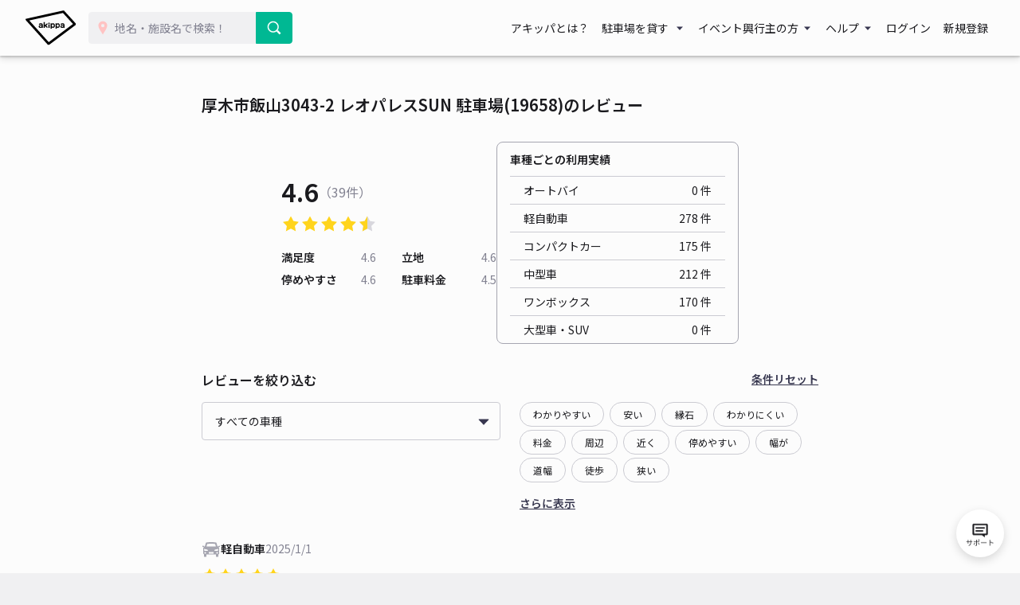

--- FILE ---
content_type: text/html; charset=UTF-8
request_url: https://www.akippa.com/parking/504d7442a3c639c0de5b9a7e06639c03/review
body_size: 10849
content:
<!doctype html>
<html lang="ja">
<head>
    <meta charset="UTF-8">
        <title>駐車場の予約なら アキッパ（akippa）</title>
    <meta name="viewport" content="width=device-width, initial-scale=1.0, minimum-scale=1.0, maximum-scale=1.0, user-scalable=no">
    <meta name="description" content="「アキッパ」は全国の空いている月極や個人の駐車場を一時利用できるサービスです。かりる方はお安く駐車場を予約でき、かす方は空きスペースを有効利用して収入を得ることができます。">
        <meta name="format-detection" content="telephone=no">

    <meta property="og:locale" content="ja">
    <meta property="og:title" content="駐車場予約ならアキッパ | 予約できるどこでも駐車場サービス">
    <meta property="og:type" content="website">
    <meta property="og:url" content="https://www.akippa.com/parking/504d7442a3c639c0de5b9a7e06639c03/review">
    <meta property="og:image" content="https://s3-ap-northeast-1.amazonaws.com/akippa-res/front/images/ogp.png">
    <meta property="og:description" content="「アキッパ」は全国の空いている月極や個人の駐車場を一時利用できるサービスです。かりる方はお安く駐車場を予約でき、かす方は空きスペースを有効利用して収入を得ることができます。">
    <meta property="og:site_name" content="アキッパ">

    <meta name="twitter:card" content="summary_large_image">
    <meta name="twitter:title" content="駐車場予約ならアキッパ | 予約できるどこでも駐車場サービス">
    <meta name="twitter:site" content="@akippa_official">
    <meta name="twitter:description" content="「アキッパ」は全国の空いている月極や個人の駐車場を一時利用できるサービスです。かりる方はお安く駐車場を予約でき、かす方は空きスペースを有効利用して収入を得ることができます。">
    <meta name="csrf-token" content="kWBZR0lzZnAxt01o3zqzvv2babSCPtGXlsYoid6y">
    <meta name="google-site-verification" content="dGWTU7JwX9ncvOBiEIDlYKnUDhRnFPs_1o8tsDzSMwU" />
    <meta name="facebook-domain-verification" content="siuqmngav7ld6qph02ykf31dks6pmp" />
        <!-- Start SmartBanner configuration -->
<meta name="apple-itunes-app" content="app-id=894446397">
<!-- End SmartBanner configuration -->    <link href="https://www.akippa.com/parking/504d7442a3c639c0de5b9a7e06639c03/review" itemprop="url">
    <link rel="icon" href="https://s3-ap-northeast-1.amazonaws.com/akippa-res/front/images/favicon.ico" sizes="32x32">
    <link rel="icon" href="https://s3-ap-northeast-1.amazonaws.com/akippa-res/front/images/icon.svg" type="image/svg+xml">
    <link rel="apple-touch-icon" href="https://s3-ap-northeast-1.amazonaws.com/akippa-res/front/images/apple-touch-icon.png">
    <link rel="manifest" href="https://s3-ap-northeast-1.amazonaws.com/akippa-res/front/images/manifest.webmanifest">

    <link rel="stylesheet" href="https://s3-ap-northeast-1.amazonaws.com/akippa-res/front/css/app.css?t=26011910">
    <link rel="stylesheet" type="text/css" href="/assets/front/library/slick/slick.css"/>
    <link rel="stylesheet" type="text/css" href="/assets/front/library/slick/slick-theme.css"/>
    <link rel="preconnect" href="https://fonts.googleapis.com">
    <link rel="preconnect" href="https://fonts.gstatic.com" crossorigin>
    <link href="https://fonts.googleapis.com/css2?family=Noto+Sans+JP:wght@400;600&display=swap" rel="stylesheet">
        <link rel="stylesheet" href="https://www.akippa.com/assets/front/css/common/breadcrumb.css">
    <link rel="stylesheet" href="https://www.akippa.com/assets/front/css/parking/review.css">
    <script type="application/ld+json">
        {"@context":"https:\/\/schema.org\/","@type":"Review","author":[{"@type":"Person","name":"user_efe546"},{"@type":"Person","name":"anonymous"},{"@type":"Person","name":"anonymous"},{"@type":"Person","name":"anonymous"},{"@type":"Person","name":"anonymous"},{"@type":"Person","name":"anonymous"},{"@type":"Person","name":"anonymous"},{"@type":"Person","name":"anonymous"},{"@type":"Person","name":"anonymous"},{"@type":"Person","name":"anonymous"},{"@type":"Person","name":"anonymous"},{"@type":"Person","name":"anonymous"},{"@type":"Person","name":"anonymous"},{"@type":"Person","name":"anonymous"},{"@type":"Person","name":"anonymous"},{"@type":"Person","name":"anonymous"},{"@type":"Person","name":"anonymous"},{"@type":"Person","name":"anonymous"},{"@type":"Person","name":"anonymous"},{"@type":"Person","name":"anonymous"}],"itemReviewed":{"@type":"LocalBusiness","image":"https:\/\/s3-ap-northeast-1.amazonaws.com\/akippa-res\/front\/images\/icon\/car-gray.svg","address":"\u795e\u5948\u5ddd\u770c\u539a\u6728\u5e02\u98ef\u5c713043-2","name":"\u539a\u6728\u5e02\u98ef\u5c713043-2 \u30ec\u30aa\u30d1\u30ec\u30b9SUN \u99d0\u8eca\u5834(19658)"},"reviewRating":{"@type":"Rating","ratingValue":4.6,"bestRating":5,"worstRating":0}}
    </script>

    <!-- Google Tag Manager -->
        <noscript><iframe src="//www.googletagmanager.com/ns.html?id=GTM-WT53KV" height="0" width="0" style="display:none;visibility:hidden"></iframe></noscript>
    <!--suppress ES6ConvertVarToLetConst, EqualityComparisonWithCoercionJS -->
    <script>(function(w,d,s,l,i){w[l]=w[l]||[];w[l].push({'gtm.start':
            new Date().getTime(),event:'gtm.js'});var f=d.getElementsByTagName(s)[0],
            j=d.createElement(s),dl=l!='dataLayer'?'&l='+l:'';j.async=true;j.src=
            '//www.googletagmanager.com/gtm.js?id='+i+dl;f.parentNode.insertBefore(j,f);
        })(window,document,'script','dataLayer','GTM-WT53KV');
    </script>
    <!-- End Google Tag Manager -->
</head>
<body 
      >
    <div id="global-header-container" role="presentation">
        <header class="global">
            <div class="container">
                <div class="global-menu-logo">
                    <a href="/">
                        <img
                            src="https://s3-ap-northeast-1.amazonaws.com/akippa-res/front/images/akippa_brand_logo_medium.svg"
                            alt="アキッパ"
                            width="193"
                            height="150"
                        >
                    </a>
                </div>
                                    <div class="header-button-wrap hidden-desktop">
                        <a
                            id="lend-top-link-header-logged-in"
                            href="https://www.akippa.com/owner"
                        >
                            駐車場を貸す
                        </a>
                    </div>
                                                    <div id="global-search-form" class="global-search-form">
                        <div class="search-form">
                            <form action="https://www.akippa.com/driver/searchparking">
                                <div class="input-group">
                                    <label for="form-search-parking-input-keyword">
                                        <img
                                            src="https://s3-ap-northeast-1.amazonaws.com/akippa-res/front/images/icon/search-pin.svg"
                                            class="search-pin"
                                            width="32"
                                            height="20"
                                        >
                                        <input id="form-search-parking-input-keyword" type="search" name="keyword" placeholder="地名・施設名で検索！" value="" autocomplete="off">
                                        <ul id="keyword-list-suggest" class="suggest-wrap"></ul>
                                    </label>
                                    <div class="input-group-button">
                                        <button class="button button-cta-primary button-search" type="submit">
                                            <img
                                                src="https://s3-ap-northeast-1.amazonaws.com/akippa-res/front/images/icon/search-white.svg"
                                                width="20"
                                                height="20"
                                            >
                                            <span class="hidden-desktop">駐車場を探す</span>
                                        </button>
                                    </div>
                                </div>
                            </form>
                        </div>
                        <div class="current-location hidden-desktop">
                            <a id="current-location-link" href="" class="">
                                <span class="current-loation-icon">
                                    <img
                                        src="https://s3-ap-northeast-1.amazonaws.com/akippa-res/front/images/icon/direction-green.svg"
                                        class="direction-green"
                                        width="16"
                                        height="16"
                                    >
                                </span>
                                現在地から探す
                            </a>
                        </div>
                    </div>
                    <div id="action-global-search" class="header-icon-wrap pull-right hidden-desktop">
                        <img
                            src="https://s3-ap-northeast-1.amazonaws.com/akippa-res/front/images/icon/search.svg"
                            width="20"
                            height="20"
                        >
                        <span class="icon-label">検索</span>
                    </div>
                                                    <div class="header-icon-wrap pull-right hidden-desktop">
                        <a href="https://www.akippa.com/login">
                            <img
                                src="https://s3-ap-northeast-1.amazonaws.com/akippa-res/front/images/icon/login.svg"
                                width="20"
                                height="20"
                            >
                            <span class="icon-label">ログイン</span>
                        </a>
                    </div>
                                <div id="action-global-menu-open" class="header-icon-wrap pull-right">
                    <img
                        src="https://s3-ap-northeast-1.amazonaws.com/akippa-res/front/images/icon/menu.svg"
                        width="20"
                        height="20"
                    >
                    <span class="icon-label">メニュー</span>
                                    </div>
                <div id="global-menu-bg"></div>
                <menu id="global-menu">
                    <ul>
                        <li id="action-global-menu-close" class="close">
                            <img src="https://s3-ap-northeast-1.amazonaws.com/akippa-res/front/images/icon/close.svg">
                        </li>
                                                    <li class="item about"><a href="https://www.akippa.com/guide/start">アキッパとは？</a></li>
                                                                            <li class="drop-down">
                                <div class="drop-down-toggle gloabl-menu-label" id="menu-owner">
                                    駐車場を貸す
                                </div>
                                <ul class="drop-down-list wide" aria-labelledby="menu-owner">
                                    <li class="item">
                                        <a href="https://www.akippa.com/owner" target="_blank" rel="noopner" id="lend-top-link-menu-guest">
                                            <div class="item-container">
                                                <span class="highlight">個人の方：自宅スペースや空き地を貸したい</span>
                                                <span class="subtext">駐車場オーナー登録(完全無料)</span>
                                            </div>
                                        </a>
                                    </li>
                                    <li class="item">
                                        <a href="https://owner-start.akippa.com" target="_blank" rel="noopner" id="lend-top-link-menu-guest">
                                            <div class="item-container">
                                                <span class="highlight">法人・個人事業主の方：所有する駐車場・土地を収益化</span>
                                            </div>
                                        </a>
                                    </li>
                                </ul>
                            </li>
                                                <li class="drop-down">
                            <div class="drop-down-toggle gloabl-menu-label" id="menu-partnership">イベント興行主の方</div>
                            <ul class="drop-down-list" aria-labelledby="menu-partnership">
                                <li class="item"><a href="https://www.akippa.com/partnership" target="_blank" rel="noopner">提携事例</a></li>
                            </ul>
                        </li>
                        <li class="drop-down">
                            <div class="drop-down-toggle gloabl-menu-label" id="menu-help">ヘルプ</div>
                            <ul class="drop-down-list" aria-labelledby="menu-help">
                                <li class="item"><a href="https://support.akippa.com/hc/ja" target="_blank" rel="noopener">よくある質問</a></li>
                                <li class="item"><a href="#" id="chat-support-link">お困りの方はこちら</a></li>
                            </ul>
                        </li>
                                                    <li class="item login"><a href="https://www.akippa.com/login">ログイン</a></li>
                            <li class="item register"><a href="https://www.akippa.com/register">新規登録</a></li>
                                                                                                    <li class="hidden-desktop">
                                <div class="app-banner">
                                    <div class="icon">
                                        <img
                                            alt="アキッパ"
                                            src="https://s3-ap-northeast-1.amazonaws.com/akippa-res/front/images/akippa_brand_logo_medium.svg"
                                        />
                                    </div>
                                    <div class="concept">
                                        <section>駐車場を貸すも借りるも<br>アプリでかんたん</section>
                                        <a
                                            href="https://www.akippa.com/getapp"
                                            id="download-link-menu-guest"
                                        >
                                            無料ダウンロード
                                        </a>
                                    </div>
                                </div>
                            </li>
                                            </ul>
                </menu>
            </div>
                                </header>
    </div>

    <script>
        (function() {
            const chatSupportLink = document.getElementById('chat-support-link');

            if (chatSupportLink) {
                chatSupportLink.addEventListener('click', function(e) {
                    e.preventDefault();

                    if (typeof zE === 'undefined') {
                        return
                    }
                    zE("messenger", "open");
                });
            }
        })();
    </script>

                <div class="container" role="presentation">
        <main>
                <section class="parking-review">
        <div class="parking-review-inr">
            <h1 class="parking-review-ttl">厚木市飯山3043-2 レオパレスSUN 駐車場(19658)のレビュー</h1>
            <div class="parking-review-summary">
                <div class="total">
                    <div class="detail">
                        <div class="rating">
                            <div class="point">4.6</div>
                            <div class="amount">（39件）</div>
                        </div>
                        <div class="review review-star9"></div>
                    </div>
                    <ul class="lst">
                        <li>
                            <div class="label">満足度</div>
                            <div class="value">4.6</div>
                        </li>
                        <li>
                            <div class="label">立地</div>
                            <div class="value">4.6</div>
                        </li>
                        <li>
                            <div class="label">停めやすさ</div>
                            <div class="value">4.6</div>
                        </li>
                        <li>
                            <div class="label">駐車料金</div>
                            <div class="value">4.5</div>
                        </li>
                    </ul>
                </div>
                <div class="achieve">
                    <h3 class="ttl">車種ごとの利用実績</h3>
                    <ul class="lst">
                                                    <li>
                                <div class="label">オートバイ</div>
                                <div class="value">0 <span class="gray">件</span></div>
                            </li>
                                                    <li>
                                <div class="label">軽自動車</div>
                                <div class="value">278 <span class="gray">件</span></div>
                            </li>
                                                    <li>
                                <div class="label">コンパクトカー</div>
                                <div class="value">175 <span class="gray">件</span></div>
                            </li>
                                                    <li>
                                <div class="label">中型車</div>
                                <div class="value">212 <span class="gray">件</span></div>
                            </li>
                                                    <li>
                                <div class="label">ワンボックス</div>
                                <div class="value">170 <span class="gray">件</span></div>
                            </li>
                                                    <li>
                                <div class="label">大型車・SUV</div>
                                <div class="value">0 <span class="gray">件</span></div>
                            </li>
                                            </ul>
                </div>
            </div>
            <div class="sort">
                <div class="sort-ttl-block">
                    <h3 class="sort-ttl">レビューを絞り込む</h3>
                    <div class="sort-reset">
                        <a href="#" id="sort-reset">条件リセット</a>
                    </div>
                </div>
                <form action="">
                    <select class="sort-select" name="" id="car-type-form">
                        <option value="">すべての車種</option>
                                                    <option value="1">オートバイ</option>
                                                    <option value="2">軽自動車</option>
                                                    <option value="3">コンパクトカー</option>
                                                    <option value="4">中型車</option>
                                                    <option value="5">ワンボックス</option>
                                                    <option value="6">大型車・SUV</option>
                                            </select>
                                        <div class="sort-radio" id="keyword-group-form">
                                                                                <label >
                                <input type="radio" name="keyword_group" id="keyword_group_16" value="16">わかりやすい
                            </label>
                                                                                <label >
                                <input type="radio" name="keyword_group" id="keyword_group_17" value="17">安い
                            </label>
                                                                                <label >
                                <input type="radio" name="keyword_group" id="keyword_group_24" value="24">縁石
                            </label>
                                                                                <label >
                                <input type="radio" name="keyword_group" id="keyword_group_38" value="38">わかりにくい
                            </label>
                                                                                <label >
                                <input type="radio" name="keyword_group" id="keyword_group_23" value="23">料金
                            </label>
                                                                                <label >
                                <input type="radio" name="keyword_group" id="keyword_group_61" value="61">周辺
                            </label>
                                                                                <label >
                                <input type="radio" name="keyword_group" id="keyword_group_63" value="63">近く
                            </label>
                                                                                <label >
                                <input type="radio" name="keyword_group" id="keyword_group_15" value="15">停めやすい
                            </label>
                                                                                <label >
                                <input type="radio" name="keyword_group" id="keyword_group_19" value="19">幅が
                            </label>
                                                                                <label >
                                <input type="radio" name="keyword_group" id="keyword_group_32" value="32">道幅
                            </label>
                                                                                <label >
                                <input type="radio" name="keyword_group" id="keyword_group_65" value="65">徒歩
                            </label>
                                                                                <label >
                                <input type="radio" name="keyword_group" id="keyword_group_21" value="21">狭い
                            </label>
                                                                                <label  style="display: none" >
                                <input type="radio" name="keyword_group" id="keyword_group_31" value="31">注意
                            </label>
                                                                                <label  style="display: none" >
                                <input type="radio" name="keyword_group" id="keyword_group_37" value="37">場所
                            </label>
                                                                                <label  style="display: none" >
                                <input type="radio" name="keyword_group" id="keyword_group_8" value="8">簡単
                            </label>
                                                                                <label  style="display: none" >
                                <input type="radio" name="keyword_group" id="keyword_group_6" value="6">良心的
                            </label>
                                                                                <label  style="display: none" >
                                <input type="radio" name="keyword_group" id="keyword_group_28" value="28">白線
                            </label>
                                                                                <label  style="display: none" >
                                <input type="radio" name="keyword_group" id="keyword_group_46" value="46">ギリギリ
                            </label>
                                                                                <label  style="display: none" >
                                <input type="radio" name="keyword_group" id="keyword_group_57" value="57">ワンボックス
                            </label>
                                                <div class="keyword-more">
                                                            <a href="#" onclick="showKeywordGroup(); return false" id="keyword-more">さらに表示</a>
                                <a href="#" onclick="hideKeywordGroup(); return false" id="keyword-reduce" style="display: none">少なく表示</a>
                                                    </div>
                    </div>
                </form>
            </div>
            <div class="loading hidden" id="review-loading">
                <span class="loading-circle"></span>
                <span class="loading-txt">レビュー読み込み中</span>
            </div>
            <div class="no-review hidden" id="no-review">
                <img
                    src="https://s3-ap-northeast-1.amazonaws.com/akippa-res/front/images/icon/ic-review.svg"
                    alt="レビュー アイコン"
                    width="24"
                    height="24"
                >
                <div>まだレビューがありません。他のユーザーの方のために、利用後にレビューを投稿してみましょう。</div>
            </div>
            <ul class="content" id="review-list" data-url="https://www.akippa.com/ajax/parking/504d7442a3c639c0de5b9a7e06639c03/review">
                                    <li>
                        <div class="title">
                            <div class="cartype">
                                <img
                                    src="https://s3-ap-northeast-1.amazonaws.com/akippa-res/front/images/icon/car-gray.svg"
                                    alt="車 アイコン"
                                    width="24"
                                    height="24"
                                >
                                <span>軽自動車</span>
                            </div>
                            <div class="date">2025/1/1</div>
                        </div>
                        <div class="review review-star10"></div>
                        <div class="text">里帰りで利用しました。止めやすく夜でも明るくてよかったです。また利用させていただきます。</div>
                    </li>
                                    <li>
                        <div class="title">
                            <div class="cartype">
                                <img
                                    src="https://s3-ap-northeast-1.amazonaws.com/akippa-res/front/images/icon/car-gray.svg"
                                    alt="車 アイコン"
                                    width="24"
                                    height="24"
                                >
                                <span>ワンボックス</span>
                            </div>
                            <div class="date">2024/11/23</div>
                        </div>
                        <div class="review review-star10"></div>
                        <div class="text">周辺に日割り駐車場が無く大変助かりました。近くにこのような駐車場が増えたら幸いです。使用時間をもう少し分割してくれて料金も少し下げてくださると更に幸いです。お世話になりました。</div>
                    </li>
                                    <li>
                        <div class="title">
                            <div class="cartype">
                                <img
                                    src="https://s3-ap-northeast-1.amazonaws.com/akippa-res/front/images/icon/car-gray.svg"
                                    alt="車 アイコン"
                                    width="24"
                                    height="24"
                                >
                                <span>コンパクトカー</span>
                            </div>
                            <div class="date">2024/7/9</div>
                        </div>
                        <div class="review review-star10"></div>
                        <div class="text">周辺には一切コインパーキングがないエリアなので助かります。停めやすさも問題ありません。</div>
                    </li>
                                    <li>
                        <div class="title">
                            <div class="cartype">
                                <img
                                    src="https://s3-ap-northeast-1.amazonaws.com/akippa-res/front/images/icon/car-gray.svg"
                                    alt="車 アイコン"
                                    width="24"
                                    height="24"
                                >
                                <span>コンパクトカー</span>
                            </div>
                            <div class="date">2023/4/29</div>
                        </div>
                        <div class="review review-star10"></div>
                        <div class="text">隣の車が白線ギリギリに止まっていたので少し狭いと感じました。</div>
                    </li>
                                    <li>
                        <div class="title">
                            <div class="cartype">
                                <img
                                    src="https://s3-ap-northeast-1.amazonaws.com/akippa-res/front/images/icon/car-gray.svg"
                                    alt="車 アイコン"
                                    width="24"
                                    height="24"
                                >
                                <span>ワンボックス</span>
                            </div>
                            <div class="date">2022/4/16</div>
                        </div>
                        <div class="review review-star10"></div>
                        <div class="text">東京工芸大学の近くで便利でした。<br />
ありがとうございました</div>
                    </li>
                                    <li>
                        <div class="title">
                            <div class="cartype">
                                <img
                                    src="https://s3-ap-northeast-1.amazonaws.com/akippa-res/front/images/icon/car-gray.svg"
                                    alt="車 アイコン"
                                    width="24"
                                    height="24"
                                >
                                <span>中型車</span>
                            </div>
                            <div class="date">2020/11/8</div>
                        </div>
                        <div class="review review-star10"></div>
                        <div class="text">いつも使わせていただいてます。</div>
                    </li>
                                    <li>
                        <div class="title">
                            <div class="cartype">
                                <img
                                    src="https://s3-ap-northeast-1.amazonaws.com/akippa-res/front/images/icon/car-gray.svg"
                                    alt="車 アイコン"
                                    width="24"
                                    height="24"
                                >
                                <span>中型車</span>
                            </div>
                            <div class="date">2020/10/16</div>
                        </div>
                        <div class="review review-star10"></div>
                        <div class="text">いつも使わせてもらってます。<br />
アパートから近くてとても使いやすいです。<br />
ありがとうございます。</div>
                    </li>
                                    <li>
                        <div class="title">
                            <div class="cartype">
                                <img
                                    src="https://s3-ap-northeast-1.amazonaws.com/akippa-res/front/images/icon/car-gray.svg"
                                    alt="車 アイコン"
                                    width="24"
                                    height="24"
                                >
                                <span>中型車</span>
                            </div>
                            <div class="date">2020/9/17</div>
                        </div>
                        <div class="review review-star10"></div>
                        <div class="text">アパートから近くてとても助かりました。<br />
ありがとうございました。</div>
                    </li>
                                    <li>
                        <div class="title">
                            <div class="cartype">
                                <img
                                    src="https://s3-ap-northeast-1.amazonaws.com/akippa-res/front/images/icon/car-gray.svg"
                                    alt="車 アイコン"
                                    width="24"
                                    height="24"
                                >
                                <span>コンパクトカー</span>
                            </div>
                            <div class="date">2020/3/21</div>
                        </div>
                        <div class="review review-star10"></div>
                        <div class="text">会社から徒歩圏内なのでとても助かりました。 また利用したいです</div>
                    </li>
                                    <li>
                        <div class="title">
                            <div class="cartype">
                                <img
                                    src="https://s3-ap-northeast-1.amazonaws.com/akippa-res/front/images/icon/car-gray.svg"
                                    alt="車 アイコン"
                                    width="24"
                                    height="24"
                                >
                                <span>ワンボックス</span>
                            </div>
                            <div class="date">2020/3/22</div>
                        </div>
                        <div class="review review-star10"></div>
                        <div class="text">近くに時間貸しの駐車場がなかったので、大変助かりました。<br />
料金がもう少し安いともっと助かるのですが。</div>
                    </li>
                                    <li>
                        <div class="title">
                            <div class="cartype">
                                <img
                                    src="https://s3-ap-northeast-1.amazonaws.com/akippa-res/front/images/icon/car-gray.svg"
                                    alt="車 アイコン"
                                    width="24"
                                    height="24"
                                >
                                <span>中型車</span>
                            </div>
                            <div class="date">2020/3/7</div>
                        </div>
                        <div class="review review-star10"></div>
                        <div class="text">とても助かりました。また利用します。<br />
ありがとうございました。</div>
                    </li>
                                    <li>
                        <div class="title">
                            <div class="cartype">
                                <img
                                    src="https://s3-ap-northeast-1.amazonaws.com/akippa-res/front/images/icon/car-gray.svg"
                                    alt="車 アイコン"
                                    width="24"
                                    height="24"
                                >
                                <span>中型車</span>
                            </div>
                            <div class="date">2020/1/28</div>
                        </div>
                        <div class="review review-star10"></div>
                        <div class="text">☆駐車場が坂になっている。<br />
☆車止めがある。</div>
                    </li>
                                    <li>
                        <div class="title">
                            <div class="cartype">
                                <img
                                    src="https://s3-ap-northeast-1.amazonaws.com/akippa-res/front/images/icon/car-gray.svg"
                                    alt="車 アイコン"
                                    width="24"
                                    height="24"
                                >
                                <span>ワンボックス</span>
                            </div>
                            <div class="date">2020/1/11</div>
                        </div>
                        <div class="review review-star10"></div>
                        <div class="text">近辺にコインパーキングも無くて困ってたので助かりました。<br />
道幅も大通りからだと停めやすかったです。</div>
                    </li>
                                    <li>
                        <div class="title">
                            <div class="cartype">
                                <img
                                    src="https://s3-ap-northeast-1.amazonaws.com/akippa-res/front/images/icon/car-gray.svg"
                                    alt="車 アイコン"
                                    width="24"
                                    height="24"
                                >
                                <span>コンパクトカー</span>
                            </div>
                            <div class="date">2019/10/19</div>
                        </div>
                        <div class="review review-star10"></div>
                        <div class="text">この付近にコインパーキングがないので、助かります！道幅と駐車スペースが狭いので、注意が必要です！</div>
                    </li>
                                    <li>
                        <div class="title">
                            <div class="cartype">
                                <img
                                    src="https://s3-ap-northeast-1.amazonaws.com/akippa-res/front/images/icon/car-gray.svg"
                                    alt="車 アイコン"
                                    width="24"
                                    height="24"
                                >
                                <span>ワンボックス</span>
                            </div>
                            <div class="date">2019/5/2</div>
                        </div>
                        <div class="review review-star10"></div>
                        <div class="text">何事も問題無く駐車場借りる事が出来ました。また機会があれは借りたいと思います。</div>
                    </li>
                                    <li>
                        <div class="title">
                            <div class="cartype">
                                <img
                                    src="https://s3-ap-northeast-1.amazonaws.com/akippa-res/front/images/icon/car-gray.svg"
                                    alt="車 アイコン"
                                    width="24"
                                    height="24"
                                >
                                <span>中型車</span>
                            </div>
                            <div class="date">2019/1/13</div>
                        </div>
                        <div class="review review-star10"></div>
                        <div class="text">時間貸駐車場のない地域で、どうしても車で行かなければならずにとても困っていました。検索したところ、アキッパの存在を知り、安価で出し入れ自由なので大変助かりました！</div>
                    </li>
                                    <li>
                        <div class="title">
                            <div class="cartype">
                                <img
                                    src="https://s3-ap-northeast-1.amazonaws.com/akippa-res/front/images/icon/car-gray.svg"
                                    alt="車 アイコン"
                                    width="24"
                                    height="24"
                                >
                                <span>コンパクトカー</span>
                            </div>
                            <div class="date">2018/9/4</div>
                        </div>
                        <div class="review review-star10"></div>
                        <div class="text">近くにパーキングがなくて<br />
困っていたので助かりました。<br />
今後も定期的に利用させて<br />
もらいたいと思います</div>
                    </li>
                                    <li>
                        <div class="title">
                            <div class="cartype">
                                <img
                                    src="https://s3-ap-northeast-1.amazonaws.com/akippa-res/front/images/icon/car-gray.svg"
                                    alt="車 アイコン"
                                    width="24"
                                    height="24"
                                >
                                <span>コンパクトカー</span>
                            </div>
                            <div class="date">2018/6/29</div>
                        </div>
                        <div class="review review-star10"></div>
                        <div class="text">なかなかこの近辺に駐車場がないところにこのような良心的な駐車場は有難いです。</div>
                    </li>
                                    <li>
                        <div class="title">
                            <div class="cartype">
                                <img
                                    src="https://s3-ap-northeast-1.amazonaws.com/akippa-res/front/images/icon/car-gray.svg"
                                    alt="車 アイコン"
                                    width="24"
                                    height="24"
                                >
                                <span>コンパクトカー</span>
                            </div>
                            <div class="date">2018/3/17</div>
                        </div>
                        <div class="review review-star10"></div>
                        <div class="text">近隣にコインパーキングが皆無の為、本当に助かりました<br />
また利用させて頂きます</div>
                    </li>
                                    <li>
                        <div class="title">
                            <div class="cartype">
                                <img
                                    src="https://s3-ap-northeast-1.amazonaws.com/akippa-res/front/images/icon/car-gray.svg"
                                    alt="車 アイコン"
                                    width="24"
                                    height="24"
                                >
                                <span>軽自動車</span>
                            </div>
                            <div class="date">2017/8/27</div>
                        </div>
                        <div class="review review-star10"></div>
                        <div class="text">アパートでしたが、停めやすかったでした。<br />
延長も出来き良かったでした。</div>
                    </li>
                            </ul>
            <div class="pager" id="pager">
                                    <div class="number">1/2</div>
                    <a class="next" href="#" onclick="getReviewList(2);return false;"><img src="https://www.akippa.com/assets/front/images/common/pager/next.svg" alt="次へ進む"></a>
                            </div>
            <div class="back-btn">
                <a href="https://www.akippa.com/parking/504d7442a3c639c0de5b9a7e06639c03">駐車場ページに戻る</a>
            </div>
        </div>
    </section>
    <div id="breadcrumb" class="mt-2">
    <ul class="List" itemscope itemtype="http://schema.org/BreadcrumbList">
                    <li class="List-Item" itemprop="itemListElement" itemscope itemtype="http://schema.org/ListItem">
        <a href="https://www.akippa.com" itemprop="item" class="List-Item-Link"><span itemprop="name">駐車場予約のアキッパ</span></a>
        <meta itemprop="position" content="駐車場予約のアキッパ" />
    </li>
                    <li class="List-Item" itemprop="itemListElement" itemscope itemtype="http://schema.org/ListItem">
        <a href="https://www.akippa.com/spot_address/kanagawa" itemprop="item" class="List-Item-Link"><span itemprop="name">神奈川県</span></a>
        <meta itemprop="position" content="神奈川県" />
    </li>
                    <li class="List-Item" itemprop="itemListElement" itemscope itemtype="http://schema.org/ListItem">
        <a href="https://www.akippa.com/spot_address/kanagawa/116709" itemprop="item" class="List-Item-Link"><span itemprop="name">厚木市</span></a>
        <meta itemprop="position" content="厚木市" />
    </li>
                    <li class="List-Item" itemprop="itemListElement" itemscope itemtype="http://schema.org/ListItem">
        <a href="https://www.akippa.com/kanto/kanagawa/131395" itemprop="item" class="List-Item-Link"><span itemprop="name">浅間神社（神奈川県厚木市）付近の駐車場</span></a>
        <meta itemprop="position" content="浅間神社（神奈川県厚木市）付近の駐車場" />
    </li>
                    <li class="List-Item" itemprop="itemListElement" itemscope itemtype="http://schema.org/ListItem">
        <a href="https://www.akippa.com/parking/504d7442a3c639c0de5b9a7e06639c03" itemprop="item" class="List-Item-Link"><span itemprop="name">厚木市飯山3043-2 レオパレスSUN 駐車場(19658)</span></a>
        <meta itemprop="position" content="厚木市飯山3043-2 レオパレスSUN 駐車場(19658)" />
    </li>
                    <li class="List-Item">
        <span>厚木市飯山3043-2 レオパレスSUN 駐車場(19658)のレビュー</span>
    </li>
            </ul>
</div>
        </main>
    </div>
    <div class="before-footer mb-4">
            <section class="box-container">
                <div class="box-item">
                    <div class="box-item-thum">
                        <picture>
                            <source
                                media="(max-width: 768px)"
                                srcset="https://s3-ap-northeast-1.amazonaws.com/akippa-res/front/images/top-box-thum-valueplus-sp.png 1x, https://s3-ap-northeast-1.amazonaws.com/akippa-res/front/images/top-box-thum-valueplus-sp@2x.png 2x"
                                width="343"
                                height="180"
                            >
                            <img
                                src="https://s3-ap-northeast-1.amazonaws.com/akippa-res/front/images/top-box-thum-valueplus-pc.png"
                                srcset="https://s3-ap-northeast-1.amazonaws.com/akippa-res/front/images/top-box-thum-valueplus-pc.png 1x, https://s3-ap-northeast-1.amazonaws.com/akippa-res/front/images/top-box-thum-valueplus-pc@2x.png 2x"
                                alt="バリュープラス"
                                width="196"
                                height="261"
                            >
                        </picture>
                    </div>
                    <div class="box-item-txt">
                        <div class="box-item-subttl">何回使っても、お得に</div>
                        <h2 class="box-item-ttl">バリュープラス</h2>
                        <ul class="box-item-lst">
                            <li>通常会員よりも3時間早く予約が可能に</li>
                            <li>利用するたびに駐車料金が常時10%OFF</li>
                        </ul>
                        <a href="/preorder/about" class="box-item-cta button button-cta-primary">詳しく見る</a>
                    </div>
                </div>
                <div class="box-item">
                    <div class="box-item-thum">
                        <picture>
                            <source
                                media="(max-width: 768px)"
                                srcset="https://s3-ap-northeast-1.amazonaws.com/akippa-res/front/images/top-box-thum-owner-sp.png 1x, https://s3-ap-northeast-1.amazonaws.com/akippa-res/front/images/top-box-thum-owner-sp@2x.png 2x"
                                width="343"
                                height="180"
                            >
                            <img
                                src="https://s3-ap-northeast-1.amazonaws.com/akippa-res/front/images/top-box-thum-owner-pc.png"
                                srcset="https://s3-ap-northeast-1.amazonaws.com/akippa-res/front/images/top-box-thum-owner-pc.png 1x, https://s3-ap-northeast-1.amazonaws.com/akippa-res/front/images/top-box-thum-owner-pc@2x.png 2x"
                                alt="オーナーモード"
                                width="196"
                                height="261"
                            >
                        </picture>
                    </div>
                    <div class="box-item-txt">
                        <div class="box-item-subttl">アキッパならオーナー機能も充実</div>
                        <h2 class="box-item-ttl">スマホでかんたん<br class="only-sp">駐車場運営</h2>
                        <ul class="box-item-lst">
                            <li>1台分のスペースでも無駄なく収益化</li>
                            <li>完全無料で駐車場運用を始められる</li>
                        </ul>
                        <a
                            href="/owner"
                            class="box-item-cta button button-cta-primary"
                            id="lend-top-link-bottom-guest"
                        >
                            詳しく見る
                        </a>
                    </div>
                </div>
            </section>
        </div>
                        <footer class="global">
        <div id="global-footer-content">
            <div class="global-footer-body">
                <section>
                    <h2>アキッパについて</h2>
                        <ul>
                            <li><a href="https://www.akippa.com/guide/start">アキッパとは</a></li>
                            <li><a href="https://www.akippa.com/partnership" target="_blank" rel="noopner">提携事例</a></li>
                            <li><a href="https://www.akippa.com/owner" target="_blank" rel="noopner">駐車場を貸す：個人の方</a></li>
                            <li><a href="https://owner-start.akippa.com" target="_blank" rel="noopner">駐車場を貸す：法人・個人事業主の方</a></li>
                            <li><a href="https://www.akippa.com/preorder/about">アキッパバリュープラスとは</a></li>
                            <li><a href="https://akippa.co.jp" target="_blank">運営会社</a></li>
                            <li><a href="https://www.akippa.com/akichan" target="_blank">アキチャン</a></li>
                            <li><a href="https://akipedia.akippa.co.jp/" target="_blank">akipedia</a></li>
                        </ul>
                </section>
                <section>
                    <h2>サイトの利用について</h2>
                    <ul>
                        <li><a href="https://support.akippa.com/hc/ja" target="_blank" rel="noopener">よくある質問</a></li>
                        <li><a href="https://www.akippa.com/about/rule">利用規約</a></li>
                        <li><a href="https://www.akippa.com/preorder/rule">アキッパバリュープラス利用規約</a></li>
                        <li><a href="https://akippa.co.jp/policy" target="_blank">プライバシーポリシー</a></li>
                        <li><a href="https://www.akippa.com/about/trade">特定商取引法に関する記載</a></li>
                        <li><a href="https://akippa.co.jp/information_security" target="_blank">情報セキュリティ基本方針</a></li>
                        <li><a href="https://akippa.co.jp/thirdparties" target="_blank">外部送信先一覧</a></li>
                    </ul>
                </section>
                <section>
                    <h2 class="title-app">アプリでもっと簡単に</h2>
                    <ul id="download-app">
                        <li>
                            <a
                                href="https://itunes.apple.com/jp/app/akippa-zhu-che-chang-shi-qian/id894446397"
                                target="_blank"
                                rel="noopner"
                                id="apple-download-link-footer-guest"
                            >
                                <img
                                    src="https://s3-ap-northeast-1.amazonaws.com/akippa-res/front/images/appstore_2025.png"
                                    alt="iOS"
                                    width="218"
                                    height="80"
                                >
                            </a>
                        </li>
                        <li>
                            <a
                                href="https://play.google.com/store/apps/details?id=jp.co.galaxyagency.akippa"
                                target="_blank"
                                rel="noopner"
                                id="google-download-link-footer-guest"
                            >
                                <img
                                    src="https://s3-ap-northeast-1.amazonaws.com/akippa-res/front/images/googleplay_2025.png"
                                    alt="Android"
                                    width="270"
                                    height="80"
                                >
                            </a>
                        </li>
                    </ul>
                    <h2 class="title-sns">アキッパ公式SNS</h2>
                    <ul id="sns-share">
                        <li>
                            <a href="https://twitter.com/akippa_official" target="_blank" rel="noopner">
                                <img
                                    src="https://s3-ap-northeast-1.amazonaws.com/akippa-res/front/images/icon/akippa-sns-x-black.svg"
                                    alt="X"
                                    width="32"
                                    height="32"
                                >
                            </a>
                        </li>
                        <li>
                            <a href="https://www.instagram.com/akippa_official" target="_blank" rel="noopner">
                                <img
                                    src="https://s3-ap-northeast-1.amazonaws.com/akippa-res/front/images/icon/ic_instagram.svg"
                                    alt="Instagram"
                                    width="32"
                                    height="32"
                                >
                            </a>
                        </li>
                        <li>
                            <a href="https://www.facebook.com/akippacom" target="_blank" rel="noopner">
                                <img
                                    src="https://s3-ap-northeast-1.amazonaws.com/akippa-res/front/images/icon/ic_facebook.svg"
                                    alt="facebook"
                                    width="32"
                                    height="32"
                                >
                            </a>
                        </li>
                        <li>
                            <a href="https://www.youtube.com/c/akippa_official" target="_blank" rel="noopner">
                                <img
                                    src="https://s3-ap-northeast-1.amazonaws.com/akippa-res/front/images/icon/ic_youtube.svg"
                                    alt="YouTube"
                                    width="32"
                                    height="32"
                                >
                            </a>
                        </li>
                    </ul>
                </section>
            </div>
        </div>
        <div class="copyright">&copy;akippa Inc. All Rights Reserved.</div>
    </footer>
            
                <div id="loader" style="display:none;">
        <img src="https://s3-ap-northeast-1.amazonaws.com/akippa-res/front/images/loader.gif" width="48">
    </div>
    
    <div class="modal-background action-modal-close share-dialog hidden" id="modal-share-dialog" aria-labelledby="modal-share-dialog">
    <div class="modal">
        <div>
            <div class="dialog-content">
                <h3>このページをシェアする</h3>
                <a href="http://www.facebook.com/sharer.php?u=https://www.akippa.com/parking/504d7442a3c639c0de5b9a7e06639c03/review" class="social facebook mb-1" target="_blank" rel="noopener"><img class="logo" src="https://s3-ap-northeast-1.amazonaws.com/akippa-res/front/images/icon/facebook.svg"><span class="share">Facebookでシェア</span></a>
                <a href="https://twitter.com/share?url=https://www.akippa.com/parking/504d7442a3c639c0de5b9a7e06639c03/review" class="social x mb-1" target="_blank" rel="noopener"><img class="logo" src="https://s3-ap-northeast-1.amazonaws.com/akippa-res/front/images/icon/akippa-sns-x-white.svg"><span class="share">Xでシェア</span></a>
                <a href="http://line.me/R/msg/text/?https://www.akippa.com/parking/504d7442a3c639c0de5b9a7e06639c03/review" class="social line mb-1" target="_blank" rel="noopener"><img class="logo" src="https://s3-ap-northeast-1.amazonaws.com/akippa-res/front/images/icon/line.svg"><span class="share">LINEでシェア</span></a>
                <div class="copy-url">
                    <button id="copy-url-target" class="social link p-0 w-100" data-copy="https://www.akippa.com/parking/504d7442a3c639c0de5b9a7e06639c03/review">
                        <img class="logo" src="https://s3-ap-northeast-1.amazonaws.com/akippa-res/front/images/icon/link.svg">
                        <span class="share">このページのURLをコピー</span>
                    </button>
                    <div id="copy-url-done" style="display:none;">リンクをコピーしました</div>
                </div>
            </div>
            <div class="dialog-footer"><a class="button action-modal-close" aria-labelledby="modal-share-dialog">閉じる</a></div>
        </div>
    </div>
</div>

    <!-- Start of akippa1757386458 Zendesk Widget script -->
<script id="ze-snippet" src="https://static.zdassets.com/ekr/snippet.js?key=f2b7a330-0731-4af3-9f3e-c2e563391256"> </script>
<!-- End of akippa1757386458 Zendesk Widget script -->

<div id="zendesk-launcher">
    <img src="https://www.akippa.com/assets/front/images/zendesk/zendesk-launcher-icon.png" alt="お問い合わせ" id="zendesk-launcher-icon" />
</div>

<script>
    zE('messenger', 'close');

    const field_reservation_id = 13919738770831;
    const field_logged_in = 14314041830543;
    const field_phone_number = 13919750858895;
    const field_email = 13919711690639;

    const isLoggedIn = false;
    const phoneNumber = "";
    const email = "";

    zE('messenger:set', 'conversationFields', [
        { id: field_reservation_id, value: "" },
        { id: field_logged_in, value: isLoggedIn },
        { id: field_phone_number, value: phoneNumber },
        { id: field_email, value: email }
    ]);

    document.getElementById('zendesk-launcher').addEventListener('click', function() {
        zE('messenger', 'open');
    });
</script>

</body>
<script src="https://ajax.googleapis.com/ajax/libs/jquery/3.2.1/jquery.min.js"></script>
    <script src="/assets/front/library/slick/slick.js"></script>
    <script src="https://www.akippa.com/assets/front/js/common/suggest.js?t=26011910"></script>
    <script src="https://s3-ap-northeast-1.amazonaws.com/akippa-res/front/js/bundle.js?t=26011910"></script>

    <script src="https://www.akippa.com/assets/front/js/parking/parking-review.js"></script>
</html>

--- FILE ---
content_type: text/css
request_url: https://www.akippa.com/assets/front/css/parking/review.css
body_size: 1860
content:
.parking-review {
    background: #FCFCFC;
    margin-top: 0;
    margin-bottom: 24px !important;
}
.parking-review-inr {
    max-width: 774px;
    margin: 0 auto;
    padding: 48px 0;
}
.parking-review-ttl {
    font-size: 20px;
    font-weight: 600;
    margin-bottom: 32px;
}
.parking-review-summary {
    display: flex;
    justify-content: center;
    align-items: center;
    margin-top: 20px;
    gap: 40px;
}
.parking-review-summary .total {
    width: 50%;
    max-width: 270px;
    padding-bottom: 40px;
}
.parking-review-summary .totak .detail {
    display: flex;
    align-items: center;
    justify-content: space-between;
}
.parking-review-summary .total .detail .rating {
    display: flex;
    align-items: center;
}
.parking-review-summary .total .detail .rating .point {
    font-size: 32px;
    font-weight: 600;
}
.parking-review-summary .total .detail .rating .amount {
    font-size: 16px;
    color: #828291;
    height: 27px;
}
.parking-review-summary .total .lst {
    margin-top: 16px;
    display: grid;
    grid-template-columns: 1fr 1fr;
    gap: 14px 32px;
}
.parking-review-summary .total .lst li {
    display: flex;
    align-items: center;
    justify-content: space-between;
}
.parking-review-summary .total .lst li .label {
    padding: 0;
    line-height: 1;
    font-weight: 600;
}
.parking-review-summary .total .lst li .value {
    line-height: 1;
    color: #828291;
}
.parking-review-summary .total .detail .review {
    width: 120px;
    height: 24px;
    background-size: 120px 24px;
    padding: 0;
}
.parking-review-summary .achieve {
    width: 50%;
    max-width: 270px;
    border: 1px solid #A6A6B1;
    border-radius: 8px;
    padding: 14px 16px 0 16px;
}
.parking-review-summary .achieve .ttl {
    line-height: 1;
    font-weight: 600;
    font-size: 14px;
}
.parking-review-summary .achieve .lst {
    margin-top: 14px;
}
.parking-review-summary .achieve .lst li {
    display: flex;
    justify-content: space-between;
    align-items: center;
    border-top: 1px solid #CBCBD2;
    padding: 10px 17px;
}
.parking-review-summary .achieve .lst li .label {
    padding: 0;
    line-height: 1;
}
.parking-review-summary .achieve .lst li .value {
    line-height: 1;
}
.sort {
    margin-top: 32px;
}
.sort .sort-ttl-block {
    display: flex;
    justify-content: space-between;
    align-items: center;
    margin-bottom: 16px;
}
.sort .sort-ttl {
    font-size: 16px;
    font-weight: 600;
}
.sort .sort-reset a {
    font-size: 14px;
    font-weight: 600;
    text-decoration: underline;
    color: #383850;
}
.sort form {
    display: grid;
    grid-template-columns: 1fr 1fr;
    gap: 24px;
}
.sort .sort-radio label {
    display: inline-block;
    font-size: 12px;
    padding: 4px 16px;
    border-radius: 24px;
    margin: 0 4px 4px 0;
    border: 1px solid #CBCBD2;
    cursor: pointer;
}
.sort .sort-radio label input {
    display: none;
}
.sort .sort-radio label:has(input:checked) {
    background: #383850;
    color: #FCFCFC;
    border: 1px solid #383850;
}

.sort .keyword-more {
    margin-top: 10px;
}

.sort .keyword-more a {
    font-size: 14px;
    font-weight: 600;
    text-decoration: underline;
    color: #383850;
}

.parking-review .content {
    margin-top: 32px;
}
.parking-review .content li {
    padding-bottom: 24px;
    margin-bottom: 24px;
    border-bottom: 1px solid #CBCBD2;
}
.parking-review .content li .title {
    display: flex;
    align-items: center;
    gap: 16px;
}
.parking-review .content li .title .cartype {
    display: flex;
    align-items: center;
    gap: 8px;
    font-weight: 600;
}
.parking-review .content li .title .cartype img {
    width: 24px;
}
.parking-review .content li .date {
    color: #828291;
}
.parking-review .content li .review {
    margin-top: 10px;
    height: 20px;
    width: 100px;
    background-size: 100px 20px;
}
.parking-review .content li .review-content {
    line-height: 22px;
}
.parking-review .content li .review-content .highlight {
    display: inline-block;
    background: #FBF8B5;
}
.pager {
    display: flex;
    align-items: center;
    justify-content: center;
    gap: 16px;
}
.pager a {
    background-color: #F0F0F2;
    width: 32px;
    height: 32px;
    padding: 8px 0;
    display: inline-block;
    text-decoration: none;
    border-radius: 100%;
    box-sizing: border-box;
    color: #383850;
    line-height: 1;
    text-align: center;
}
.back-btn {
    margin-top: 32px;
}
.back-btn a {
    font-size: 14px;
    border: 2px solid #383850;
    border-radius: 4px;
    color: #383850;
    display: block;
    line-height: 1;
    margin: 24px auto;
    max-width: 200px;
    padding: 9px 24px;
    text-align: center;
    font-weight: 600;
}

.no-review {
    margin:64px auto 0px;
    background-color: #F0F0F2;
    width: 100%;
    max-width: 340px;
    display: flex;
    gap: 12px;
    padding: 12px;
    border-radius: 4px;
    box-sizing: border-box;
}

.no-review img {
    width: 24px;
}

.no-review div {
    font-size: 14px;
    font-weight: 600;
    line-height: 20px;
}
.loading {
    display: flex;
    gap: 8px;
    align-items: center;
    padding: 16px;
    background: #f0f0f2;
    margin: 24px 0;
}
.loading-circle {
    width: 24px;
    height: 24px;
    display: inline-block;
    border: 4px rgba(56,56,80,0.25) solid;
    border-top: 4px rgba(56,56,80,1) solid;
    border-radius: 50%;
    animation: spCircRot .6s infinite linear;
}
@-webkit-keyframes spCircRot {
    from { -webkit-transform: rotate(0deg); }
    to { -webkit-transform: rotate(359deg); }
}
@keyframes spCircRot {
    from { transform: rotate(0deg); }
    to { transform: rotate(359deg); }
}

#breadcrumb {
    margin-bottom: 24px;
}
@media screen and (max-width: 767.98px) {
    .parking-review {
        padding: 24px 16px;
    }
    .parking-review-inr {
        padding: 0 0 16px;
    }
    .parking-review-summary {
        flex-wrap: wrap;
        margin-top: 24px;
        gap: 24px;
    }
    .parking-review-summary .total {
        padding-bottom: 0;
        max-width: 270px;
        width: 100%;
    }
    .parking-review-summary .achieve {
        width: 100%;
        max-width: initial;
        padding: 14px 16px 0 16px;
    }
    .sort form {
        grid-template-columns: 1fr;
    }
}

--- FILE ---
content_type: application/javascript
request_url: https://www.akippa.com/assets/front/js/parking/parking-review.js
body_size: 3213
content:
const initViewKeyword = 12;
const reviewList = document.getElementById('review-list');
const keywordGroupForm = document.getElementById('keyword-group-form');
const reviewLoading = document.getElementById('review-loading');

function getReviewList(page) {
    showReviewLoading();
    initReview();
    $.ajax({
        type: 'GET',
        url: makeUrl(page)
    }).done(function (response) {
        initKeyword();
        renderSuccessResponse(response);
    }).fail(function () {
        renderFailedResponse("レビューの取得に失敗しました");
    }).always(function () {
        hideReviewLoading();
    });
}

function renderSuccessResponse(response) {
    try {
        statusCheck(response);
        const result = getProperty(response, "result");
        const reviews = getProperty(result, "reviews");
        const total = getProperty(result, "total");
        const currentPage = getProperty(result, "currentPage");
        const perPage = getProperty(result, "perPage");
        const keywordGroups = getProperty(result, "keywordGroups");
        const noReview = document.getElementById('no-review');

        if (total === 0) {
            noReview.classList.remove("hidden");
            return
        }

        noReview.classList.add("hidden");
        renderReviewList(reviews);
        renderPager(total, currentPage, perPage);
        renderKeywordGroup(keywordGroups);
        highlightKeyword(keywordGroups);
    } catch (e) {
        renderFailedResponse(e);
    }
}

function renderFailedResponse(message) {
    const li = document.createElement("li");
    li.innerText = message;
    reviewList.appendChild(li);
}

function renderReviewList(reviews) {
    reviews.forEach(function (review) {
        const li = document.createElement("li");
        li.appendChild(makeTitle(review));
        li.appendChild(makeReviewStar(review));
        li.appendChild(makeContent(review));
        reviewList.appendChild(li);
    });
}

function makeTitle(review) {
    const title = document.createElement("div");
    title.classList.add("title");

    const date = document.createElement("div");
    date.textContent = getProperty(review, "date");

    title.appendChild(makeCarType(review));
    title.appendChild(date);

    return title;
}

function makeCarType(review) {
    const carType = document.createElement("div");
    carType.classList.add("cartype");
    const carTypeImg = document.createElement("img");
    carTypeImg.src = "https://s3-ap-northeast-1.amazonaws.com/akippa-res/front/images/icon/car-gray.svg";
    carType.appendChild(carTypeImg);

    const carTypeSpan = document.createElement("span");
    carTypeSpan.textContent = getProperty(review, "car_type");
    carType.appendChild(carTypeSpan);

    return carType;
}

function makeReviewStar(review) {
    const reviewStar = document.createElement("div");
    reviewStar.classList.add("review", "review-star" + getProperty(review, "star_score"));
    return reviewStar;
}

function makeContent(review) {
    const content = document.createElement("div");
    content.classList.add("review-content");
    const contentText = getProperty(review, "content");
    content.innerHTML = contentText.replace( /\r?\n/g, "<br>");
    return content;
}

function renderPager(total, currentPage, perPage) {
    const totalPage = Math.ceil(total / perPage);
    if (totalPage <= 1) {
        return;
    }
    const pager = document.getElementById('pager');
    if (currentPage > 1) {
        pager.appendChild(makePrev(currentPage));
    }
    pager.appendChild(makePageNumber(currentPage, totalPage));
    if (currentPage < totalPage) {
        pager.appendChild(makeNext(currentPage));
    }
}

function makePrev(currentPage) {
    const prevPage = currentPage - 1;
    const prev = document.createElement("a");
    prev.classList.add("prev");
    prev.href = "#";
    prev.onclick = function () {
        getReviewList(prevPage);
    };
    const prevImg = document.createElement("img");
    prevImg.src = "/assets/front/images/common/pager/previous.svg";
    prevImg.alt = "前へ戻る";
    prev.appendChild(prevImg);
    return prev;
}

function makePageNumber(currentPage, totalPage) {
    const pageNumber = document.createElement("div");
    pageNumber.classList.add("number");
    pageNumber.innerText = String(currentPage) + "/" + String(totalPage);
    return pageNumber;
}

function makeNext(currentPage) {
    const nextPage = currentPage + 1;
    const next = document.createElement("a");
    next.classList.add("next");
    next.href = "#";
    next.onclick = function () {
        getReviewList(nextPage);
    };
    const nextImg = document.createElement("img");
    nextImg.src = "/assets/front/images/common/pager/next.svg";
    nextImg.alt = "次へ進む";
    next.appendChild(nextImg);
    return next;
}

function renderKeywordGroup(keywordGroups) {
    let count = 0;
    keywordGroups.forEach(function (keywordGroup) {
        count++;
        const label = document.createElement("label");
        const input = document.createElement("input");
        const reviewKeywordGroupId = getProperty(keywordGroup, "review_keyword_group_id");
        const inputId = "keyword_group" + "_" + reviewKeywordGroupId;
        label.setAttribute("for", inputId);
        input.type = "radio";
        input.name = "keyword_group";
        input.id = inputId;
        input.value = String(reviewKeywordGroupId);
        if (getProperty(keywordGroup, "selected")) {
            input.checked = true;
        }
        input.onclick = function () {
            getReviewList(1);
        };
        label.appendChild(input);
        const labelText = getProperty(keywordGroup, "review_keyword_name");
        label.appendChild(document.createTextNode(labelText));
        if (initViewKeyword < count) {
            label.style.display = 'none';
        }
        keywordGroupForm.appendChild(label)
    });
    if (keywordGroups.length > initViewKeyword) {
        renderKeywordMoreReduce();
    }
}

function renderKeywordMoreReduce() {
    const keywordMore = document.createElement("div");
    keywordMore.classList.add("keyword-more");
    const keywordMoreLink = document.createElement("a");
    keywordMoreLink.text = "さらに表示";
    keywordMoreLink.href = "#";
    keywordMoreLink.onclick = function () {
        showKeywordGroup();
        return false;
    };
    keywordMoreLink.id = "keyword-more";
    keywordMore.appendChild(keywordMoreLink);
    keywordGroupForm.appendChild(keywordMore);

    const keywordReduceLink = document.createElement("a");
    keywordReduceLink.text = "少なく表示";
    keywordReduceLink.href = "#";
    keywordReduceLink.onclick = function () {
        hideKeywordGroup();
        return false;
    };
    keywordReduceLink.id = "keyword-reduce";
    keywordReduceLink.style.display = "none";
    keywordMore.appendChild(keywordReduceLink);
}

function showKeywordGroup() {
    document.getElementById('keyword-more').style.display = 'none';
    document.getElementById('keyword-reduce').style.display = '';

    setKeywordGroupDisplay('');
}

function hideKeywordGroup() {
    document.getElementById('keyword-more').style.display = '';
    document.getElementById('keyword-reduce').style.display = 'none';

    setKeywordGroupDisplay('none');
}

function setKeywordGroupDisplay(display) {
    const keywordGroups = keywordGroupForm.getElementsByTagName('label');
    for (let i = initViewKeyword; i < keywordGroups.length; i++) {
        keywordGroups[i].style.display = display;
    }
}

function statusCheck(response) {
    const status = getProperty(response, "status");
    if (status === "OK") {
        return;
    }
    throw 'サーバーエラーが発生しました。';
}

function makeUrl(page) {
    const carTypeForm = document.getElementById('car-type-form');
    const keywordGroupFormChecked = document.querySelector('input[name="keyword_group"]:checked');
    let keywordGroup = "";
    if (keywordGroupFormChecked) {
        keywordGroup = keywordGroupFormChecked.value;
    }

    const params = {
        car_type: carTypeForm.value,
        keyword_group_id : keywordGroup,
        page: page
    };
    const urlSearchParam = new URLSearchParams(params).toString();
    const url = reviewList.getAttribute("data-url");
    return url + "/?" + urlSearchParam;
}

function initReview() {
    reviewList.innerHTML = "";
    const pager = document.getElementById("pager");
    pager.innerHTML = "";
}

function initKeyword() {
    keywordGroupForm.innerHTML = "";
}

function highlightKeyword(keywordGroups) {
    let reviewContents = document.querySelectorAll(".review-content");

    keywordGroups.forEach(function (keywordGroup) {
        if (getProperty(keywordGroup, "selected")) {
            let keywords = getProperty(keywordGroup, "review_keywords");
            keywords.forEach(function (keyword) {
                let replaceText = "<span class='highlight'>" + keyword + "</span>";
                reviewContents.forEach(function (reviewContent) {
                    reviewContent.innerHTML = reviewContent.innerHTML.replace(new RegExp(keyword, 'g'), replaceText);
                });
            });
        }
    });
}

function showReviewLoading() {
    reviewLoading.classList.remove("hidden");
}

function hideReviewLoading() {
    reviewLoading.classList.add("hidden");
}

function getProperty(object, name) {
    if (object.hasOwnProperty(name)) {
        return object[name];
    }
    throw "プロパティの取得に失敗しました。";
}

$(window).on('load', function () {
    const carType = document.getElementById("car-type-form");
    carType.onchange = function() {
        const keywordGroupChecked = document.querySelector('input[name="keyword_group"]:checked');
        if (keywordGroupChecked) {
            keywordGroupChecked.checked = false;
        }
        getReviewList(1);
    };

    const keywordGroups = document.querySelectorAll('input[name="keyword_group"]');
    keywordGroups.forEach(function (keywordGroup) {
        keywordGroup.onclick = function () {
            keywordGroup.checked = true;
            getReviewList(1);
        }
    });

    const reset = document.getElementById("sort-reset");
    reset.onclick = function() {
        const carType = document.getElementById("car-type-form");
        carType.value = "";
        const keywordGroupChecked = document.querySelector('input[name="keyword_group"]:checked');
        if (keywordGroupChecked) {
            keywordGroupChecked.checked = false;
        }

        getReviewList(1);
    };
});

--- FILE ---
content_type: image/svg+xml
request_url: https://s3-ap-northeast-1.amazonaws.com/akippa-res/front/images/akippa_brand_logo_medium.svg
body_size: 4071
content:
<svg width="400" height="284" viewBox="0 0 400 284" fill="none" xmlns="http://www.w3.org/2000/svg">
<path d="M181.6 110.056L181.15 109.605V100.698L181.6 100.248H190.537L190.987 100.698V109.605L190.537 110.056H181.6Z" fill="black"/>
<path d="M181.8 143.357L181.35 142.907V115.122L181.8 114.684H190.338L190.788 115.122V142.907L190.338 143.357H181.8Z" fill="black"/>
<path d="M144.075 142.907V95.7694L144.488 95.3565H153.05L153.463 95.7694V120.126H154.513L170.35 106.065H173.4L173.813 106.478V115.522L164.125 124.117V125.318L173.813 133.924V142.957L173.4 143.382H170.35L154.513 129.308H153.463V142.957L153.05 143.382H144.488L144.075 142.957V142.907Z" fill="black"/>
<path d="M117.275 144.095C109.763 144.095 104.312 139.091 104.312 132.198C104.312 125.305 109.65 120.401 117.6 120.401H124.325C125.425 120.401 128 120.401 128 120.401V120.251C128 115.598 125.875 113.333 121.488 113.333C117.1 113.333 115.937 114.634 115.425 116.035L114.975 116.473H106.05L105.613 116.035C106.013 113.646 107.812 110.644 109.938 108.867C112.9 106.378 116.613 105.177 121.288 105.177C131.088 105.177 136.938 111.019 136.938 120.789V142.857L136.5 143.294H129.9L129.3 142.794L128.675 140.505H128C124.8 143.057 121.713 144.082 117.275 144.082M119.575 127.407C119.1 127.407 119 127.407 118.575 127.407C115.075 127.482 113.013 129.146 113.013 131.86C113.013 134.575 115.062 136.314 118.375 136.314C121.188 136.314 123.775 134.813 125.15 133.524C126.288 132.448 127.163 131.598 127.888 130.459L127.913 127.394H119.588L119.575 127.407Z" fill="black"/>
<path d="M289.038 144.132C281.525 144.132 276.075 139.129 276.075 132.236C276.075 125.343 281.413 120.439 289.363 120.439H296.088C297.188 120.439 298.325 120.439 299.6 120.439H299.763V120.276C299.763 115.623 297.638 113.358 293.25 113.358C288.863 113.358 287.688 114.659 287.188 116.06L286.738 116.498H277.813L277.375 116.06C277.775 113.671 279.575 110.669 281.688 108.892C284.65 106.415 288.363 105.202 293.05 105.202C302.85 105.202 308.7 111.044 308.7 120.814V142.881L308.25 143.319H301.663L301.063 142.819L300.438 140.53H299.763C296.563 143.082 293.475 144.107 289.038 144.107M291.338 127.457C290.875 127.457 290.775 127.457 290.375 127.457C286.838 127.532 284.775 129.196 284.775 131.91C284.775 134.625 286.825 136.364 290.138 136.364C292.95 136.364 295.538 134.863 296.9 133.574C298.038 132.498 298.913 131.648 299.638 130.509L299.663 127.444H291.35L291.338 127.457Z" fill="black"/>
<path d="M217.912 105.49C213.062 105.49 209.5 107.904 208.113 109.18H207.575L206.2 106.578L205.387 106.065H199.562L199.125 106.515V149.449L199.575 149.9H207.975L208.425 149.449V140.142H209.037C210.775 141.681 213.837 143.219 217.425 143.219C226.637 143.219 232.662 135.426 232.662 124.542C232.662 113.658 226.575 105.502 217.925 105.502M216.037 134.738C212.837 134.738 210.287 133.086 208.85 130.109C208.162 128.67 207.763 126.594 207.763 124.542C207.763 122.49 208.175 120.414 208.85 118.975C210.275 115.985 212.825 114.347 216.037 114.347C220.775 114.347 223.838 118.35 223.838 124.555C223.838 130.759 220.775 134.763 216.037 134.763" fill="black"/>
<path d="M256.887 105.502C252.037 105.502 248.475 107.916 247.087 109.192H246.55L245.175 106.59L244.362 106.077H238.537L238.1 106.528V149.462L238.55 149.912H246.95L247.4 149.462V140.154H248.012C249.75 141.693 252.812 143.232 256.4 143.232C265.612 143.232 271.637 135.438 271.637 124.555C271.637 113.671 265.55 105.515 256.9 105.515M255.025 134.75C251.825 134.75 249.275 133.099 247.85 130.121C247.162 128.683 246.75 126.606 246.75 124.555C246.75 122.503 247.162 120.414 247.85 118.988C249.275 115.998 251.825 114.359 255.025 114.359C259.762 114.359 262.825 118.362 262.825 124.567C262.825 130.772 259.762 134.775 255.025 134.775" fill="black"/>
<path d="M304.975 2.34572C303.262 1.79529 301.913 1.35744 300.188 0.807007L2.6 69.3736C1.45 72.8889 1.1375 73.8521 0 77.3674L178.087 283.017C180.675 283.267 182.212 283.43 184.8 283.68L399.325 117.462C399.587 114.634 399.737 113.158 400 110.331L304.975 2.34572ZM183.725 260.299L29.95 82.7216L296.225 21.3732L375.625 111.619L183.725 260.299Z" fill="black"/>
</svg>


--- FILE ---
content_type: image/svg+xml
request_url: https://www.akippa.com/assets/front/images/common/pager/next.svg
body_size: 1162
content:
<svg xmlns="http://www.w3.org/2000/svg" width="10" height="10" viewBox="0 0 10 10">
  <defs>
    <clipPath id="clip-next">
      <rect width="10" height="10"/>
    </clipPath>
  </defs>
  <g id="next" clip-path="url(#clip-next)">
    <g id="グループ_1043" data-name="グループ 1043" transform="translate(16) rotate(90)">
      <g id="グループ_990" data-name="グループ 990">
        <path id="パス_327" data-name="パス 327" d="M0,0H16V16H0Z" fill="none"/>
      </g>
    </g>
    <path id="パス_404" data-name="パス 404" d="M22.991,13.087,18.9,9h-.474V10.35L22.079,14l-3.65,3.65V19H18.9l4.088-4.087L23.9,14Z" transform="translate(-16.166 -9)" fill="#383850"/>
    <g id="グループ_1043-2" data-name="グループ 1043">
      <g id="グループ_990-2" data-name="グループ 990">
        <path id="パス_327-2" data-name="パス 327" d="M0,0H16V16H0Z" fill="none"/>
      </g>
    </g>
  </g>
</svg>
